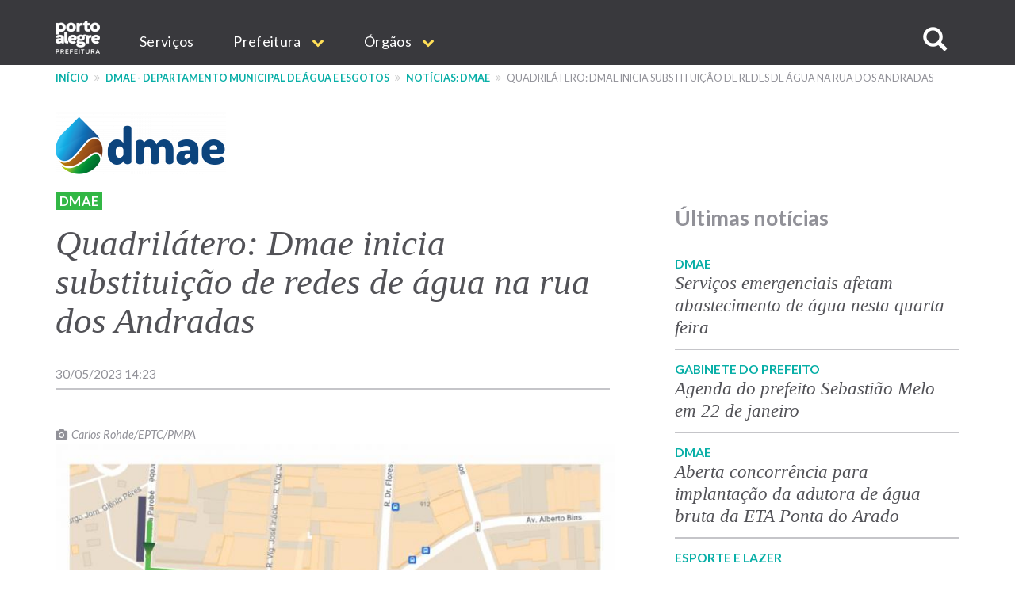

--- FILE ---
content_type: text/html; charset=UTF-8
request_url: https://www.prefeitura.poa.br/dmae/noticias/quadrilatero-dmae-inicia-substituicao-de-redes-de-agua-na-rua-dos-andradas
body_size: 14127
content:


<!DOCTYPE html>
<html  lang="pt-br" dir="ltr" prefix="content: http://purl.org/rss/1.0/modules/content/  dc: http://purl.org/dc/terms/  foaf: http://xmlns.com/foaf/0.1/  og: http://ogp.me/ns#  rdfs: http://www.w3.org/2000/01/rdf-schema#  schema: http://schema.org/  sioc: http://rdfs.org/sioc/ns#  sioct: http://rdfs.org/sioc/types#  skos: http://www.w3.org/2004/02/skos/core#  xsd: http://www.w3.org/2001/XMLSchema# ">
  <head>
    <meta http-equiv="X-UA-Compatible" content="IE=edge">
    <meta charset="utf-8" />
<script>var _paq = _paq || [];(function(){var u=(("https:" == document.location.protocol) ? "https://analytics.procempa.com.br/" : "https://analytics.procempa.com.br/");_paq.push(["setSiteId", "24"]);_paq.push(["setTrackerUrl", u+"piwik.php"]);_paq.push(["setDoNotTrack", 1]);_paq.push(["trackPageView"]);_paq.push(["setIgnoreClasses", ["no-tracking","colorbox"]]);_paq.push(["enableLinkTracking"]);var d=document,g=d.createElement("script"),s=d.getElementsByTagName("script")[0];g.type="text/javascript";g.defer=true;g.async=true;g.src=u+"piwik.js";s.parentNode.insertBefore(g,s);})();</script>
<meta name="Generator" content="Drupal 8 (https://www.drupal.org)" />
<meta name="MobileOptimized" content="width" />
<meta name="HandheldFriendly" content="true" />
<meta name="viewport" content="width=device-width, initial-scale=1.0" />
<link rel="shortcut icon" href="/sites/default/files/favicon.ico" type="image/vnd.microsoft.icon" />
<link rel="canonical" href="https://www.prefeitura.poa.br/dmae/noticias/quadrilatero-dmae-inicia-substituicao-de-redes-de-agua-na-rua-dos-andradas" />
<link rel="shortlink" href="https://www.prefeitura.poa.br/node/30210" />
<link rel="revision" href="https://www.prefeitura.poa.br/dmae/noticias/quadrilatero-dmae-inicia-substituicao-de-redes-de-agua-na-rua-dos-andradas" />
<script>window.a2a_config=window.a2a_config||{};a2a_config.callbacks=a2a_config.callbacks||[];a2a_config.templates=a2a_config.templates||{};</script>

    <title>Quadrilátero: Dmae inicia substituição de redes de água na rua dos Andradas | Prefeitura de Porto Alegre</title>
    <link rel="stylesheet" media="all" href="/core/modules/system/css/components/align.module.css?sus9da" />
<link rel="stylesheet" media="all" href="/core/modules/system/css/components/fieldgroup.module.css?sus9da" />
<link rel="stylesheet" media="all" href="/core/modules/system/css/components/container-inline.module.css?sus9da" />
<link rel="stylesheet" media="all" href="/core/modules/system/css/components/clearfix.module.css?sus9da" />
<link rel="stylesheet" media="all" href="/core/modules/system/css/components/details.module.css?sus9da" />
<link rel="stylesheet" media="all" href="/core/modules/system/css/components/hidden.module.css?sus9da" />
<link rel="stylesheet" media="all" href="/core/modules/system/css/components/item-list.module.css?sus9da" />
<link rel="stylesheet" media="all" href="/core/modules/system/css/components/js.module.css?sus9da" />
<link rel="stylesheet" media="all" href="/core/modules/system/css/components/nowrap.module.css?sus9da" />
<link rel="stylesheet" media="all" href="/core/modules/system/css/components/position-container.module.css?sus9da" />
<link rel="stylesheet" media="all" href="/core/modules/system/css/components/progress.module.css?sus9da" />
<link rel="stylesheet" media="all" href="/core/modules/system/css/components/reset-appearance.module.css?sus9da" />
<link rel="stylesheet" media="all" href="/core/modules/system/css/components/resize.module.css?sus9da" />
<link rel="stylesheet" media="all" href="/core/modules/system/css/components/sticky-header.module.css?sus9da" />
<link rel="stylesheet" media="all" href="/core/modules/system/css/components/system-status-counter.css?sus9da" />
<link rel="stylesheet" media="all" href="/core/modules/system/css/components/system-status-report-counters.css?sus9da" />
<link rel="stylesheet" media="all" href="/core/modules/system/css/components/system-status-report-general-info.css?sus9da" />
<link rel="stylesheet" media="all" href="/core/modules/system/css/components/tablesort.module.css?sus9da" />
<link rel="stylesheet" media="all" href="/core/modules/system/css/components/tree-child.module.css?sus9da" />
<link rel="stylesheet" media="all" href="/core/modules/views/css/views.module.css?sus9da" />
<link rel="stylesheet" media="all" href="/core/modules/filter/css/filter.caption.css?sus9da" />
<link rel="stylesheet" media="all" href="/modules/entity_embed/css/entity_embed.filter.caption.css?sus9da" />
<link rel="stylesheet" media="all" href="/core/assets/vendor/jquery.ui/themes/base/core.css?sus9da" />
<link rel="stylesheet" media="all" href="/core/assets/vendor/jquery.ui/themes/base/datepicker.css?sus9da" />
<link rel="stylesheet" media="all" href="/modules/addtoany/css/addtoany.css?sus9da" />
<link rel="stylesheet" media="all" href="/modules/anchor_link/css/anchor_link.css?sus9da" />
<link rel="stylesheet" media="all" href="/modules/calendar/css/calendar.css?sus9da" />
<link rel="stylesheet" media="all" href="/modules/calendar/css/calendar_multiday.css?sus9da" />
<link rel="stylesheet" media="all" href="/modules/simple_popup_blocks/css/simple_popup_blocks.css?sus9da" />
<link rel="stylesheet" media="all" href="/modules/webform/modules/webform_bootstrap/css/webform_bootstrap.css?sus9da" />
<link rel="stylesheet" media="all" href="/modules/ckeditor_accordion/css/ckeditor-accordion.css?sus9da" />
<link rel="stylesheet" media="all" href="/core/modules/layout_discovery/layouts/onecol/onecol.css?sus9da" />
<link rel="stylesheet" media="all" href="/core/assets/vendor/jquery.ui/themes/base/theme.css?sus9da" />
<link rel="stylesheet" media="all" href="/themes/pmpa/css/bootstrap-pmpa.css?sus9da" />
<link rel="stylesheet" media="all" href="/themes/pmpa/css/pmpa.css?sus9da" />
<link rel="stylesheet" media="all" href="/themes/pmpa/css/contraste.css?sus9da" />
<link rel="stylesheet" media="all" href="/themes/pmpa/css/impressao.css?sus9da" />
<link rel="stylesheet" media="all" href="https://fonts.googleapis.com/css?family=Lato:400,400i,700,700i" />
<link rel="stylesheet" media="all" href="https://stackpath.bootstrapcdn.com/font-awesome/4.7.0/css/font-awesome.min.css" />

    
<!--[if lte IE 8]>
<script src="/core/assets/vendor/html5shiv/html5shiv.min.js?v=3.7.3"></script>
<![endif]-->

    <link rel="apple-touch-icon" sizes="180x180" href="/themes/pmpa/favicons/apple-touch-icon.png">
    <link rel="icon" type="image/png" href="/themes/pmpa/favicons/favicon-32x32.png" sizes="32x32">
    <link rel="icon" type="image/png" href="/themes/pmpa/favicons/favicon-16x16.png" sizes="16x16">
    <link rel="manifest" href="/themes/pmpa/favicons/manifest.json">
    <link rel="mask-icon" href="/themes/pmpa/favicons/safari-pinned-tab.svg" color="#5bbad5">
    <meta name="theme-color" content="#ffffff">
    <!--
    <script type="application/javascript">(
	function(w,d,t,r,u){
		w[u]=w[u]||[];
		w[u].push({'projectId':'10000','properties':{'pixelId':'10095536'}});
		var s=d.createElement(t);
		s.src=r;s.async=true;
		s.onload=s.onreadystatechange=function(){
			var y,rs=this.readyState,c=w[u];
			if(rs&&rs!="complete"&&rs!="loaded"){return}
			try{y=YAHOO.ywa.I13N.fireBeacon;
				w[u]=[];
				w[u].push=function(p){y([p])};
			y(c)}catch(e){}};
			var scr=d.getElementsByTagName(t)[0],par=scr.parentNode;
			par.insertBefore(s,scr)})
	(window,document,"script","https://s.yimg.com/wi/ytc.js","dotq");
    </script> 
    -->
    <!-- Google tag (gtag.js) -->
    <script async src="https://www.googletagmanager.com/gtag/js?id=G-55P20N1JCW"></script>
    <script>
      window.dataLayer = window.dataLayer || [];
      function gtag(){dataLayer.push(arguments);}
      gtag('js', new Date());

      gtag('config', 'G-55P20N1JCW');
    </script>

    <!-- Matomo -->
    <!-- Desativado, pois a configura��o est� sendo feita pelo plug-in --
    <script>
      var _paq = window._paq = window._paq || [];
      /* tracker methods like "setCustomDimension" should be called before "trackPageView" */
      _paq.push(["setDocumentTitle", document.domain + "/" + document.title]);
      _paq.push(['trackPageView']);
      _paq.push(['enableLinkTracking']);
      (function() {
        var u="https://analytics.procempa.com.br/";
        _paq.push(['setTrackerUrl', u+'matomo.php']);
        _paq.push(['setSiteId', '24']);
        var d=document, g=d.createElement('script'), s=d.getElementsByTagName('script')[0];
        g.async=true; g.src=u+'matomo.js'; s.parentNode.insertBefore(g,s);
      })();
    </script>
    <noscript><p><img src="https://analytics.procempa.com.br/matomo.php?idsite=24&amp;rec=1" style="border:0;" alt="" /></p></noscript>
    -->
    <!-- End Matomo Code -->

    <!-- Metatag para o Facebook/WhatApp -->
    <meta name="facebook-domain-verification" content="i708rtowt0wipqckwieedwzac27us1" />

  </head>
  <body class="dmae-noticias-quadrilatero-dmae-inicia-substituicao-de-redes-de-agua-na-rua-dos-andradas path-node page-node-type-article has-glyphicons">
    <a href="#main-content" class="visually-hidden focusable skip-link">
      Pular para o conteúdo principal
    </a>
    <!-- Mensagem site novo 
    <div class="alert alert-dismissible alert-discreto" style="background-color: #09AFA7; color: #fff;">
      <button type="button" class="close" data-dismiss="alert" aria-label="Fechar">
        <span aria-hidden="true">&times;</span>
      </button>
      <div class="nota-alfa">
        <span><i class="fa fa-exclamation-circle" aria-hidden="true"></i>  Agora, <strong>este é o portal oficial da Prefeitura</strong>. Se não encontrar o que precisa, utilize o menu, acesse uma secretaria específica e localize o respectivo link de acesso ao site antigo.</span>
      </div>
    </div>-->
    <!-- Fim mensagem site novo -->
    
    
      <div class="dialog-off-canvas-main-canvas" data-off-canvas-main-canvas>
    
          <header class="navbar navbar-default container-fluid" id="navbar" role="banner">
    
        <div class="container">
      <a href="/" target="_self" rel="" class="home-link is-active" title="Voltar para o início" data-drupal-link-system-path="<front>">Prefeitura de Porto Alegre</a>
      <div class="navbar-header">
        
                          <button type="button" class="navbar-toggle" data-toggle="collapse" data-target="#navbar-collapse">
            <span class="sr-only">Expandir/recolher navegação</span>
            <div class="hamburger" aria-hidden="true">
              <span class="icon-bar"></span>
              <span class="icon-bar"></span>
              <span class="icon-bar"></span>
            </div>
            <span>MENU</span>
          </button>
              </div>

                    <div id="navbar-collapse" class="navbar-collapse collapse">
            <div class="region region-navigation-collapsible">
    <nav role="navigation" aria-labelledby="block-mainnavigation-menu" id="block-mainnavigation">
            <h2 class="sr-only" id="block-mainnavigation-menu">Main navigation</h2>

      
              <ul region="navigation_collapsible" class="menu nav navbar-nav">
                            <li>
        <a href="/carta-de-servicos" target="_self" rel="" data-drupal-link-system-path="carta-de-servicos">Serviços</a>
                  </li>
                        <li class="expanded dropdown">
        <a href="/prefeitura" class="dropdown-toggle" data-toggle="dropdown">Prefeitura <span class="caret"></span></a>
                                  <ul region="navigation_collapsible" class="menu dropdown-menu">
                            <li>
        <a href="/gp/projetos/prefeitura-municipal-de-porto-alegre" target="_self" rel="" data-drupal-link-system-path="node/159">Institucional</a>
                  </li>
                        <li>
        <a href="http://www2.portoalegre.rs.gov.br/dopa/" target="_blank" rel="" title="Diário Oficial de Porto Alegre">DOPA</a>
                  </li>
                        <li>
        <a href="https://destinopoa.com.br/" target="_blank" rel="noopener nofollow noreferrer" class="externo">Turismo e Eventos | Destino POA</a>
                  </li>
                        <li>
        <a href="/planodiretor" target="_self" rel="" data-drupal-link-system-path="node/29575">Plano Diretor</a>
                  </li>
                        <li>
        <a href="http://www.observapoa.com.br/" target="_blank" rel="nopener nofollow noreferrer" class="externo">ObservaPOA</a>
                  </li>
        </ul>
  
            </li>
                        <li class="expanded dropdown">
        <a href="/secretarias" class="dropdown-toggle" data-toggle="dropdown">Órgãos <span class="caret"></span></a>
                                  <ul region="navigation_collapsible" class="menu dropdown-menu">
                            <li>
        <a href="/" target="_self" rel="" class="nolink" data-drupal-link-system-path="&lt;front&gt;">Gabinetes</a>
                  </li>
                        <li>
        <a href="/gp" target="_self" rel="" data-drupal-link-system-path="node/6973">Gabinete do Prefeito</a>
                  </li>
                        <li>
        <a href="/gvp" target="_self" rel="" data-drupal-link-system-path="node/1011">Gabinete da Vice-Prefeita</a>
                  </li>
                        <li>
        <a href="/gpd" target="_self" rel="" data-drupal-link-system-path="node/21213">Gabinete da Primeira-Dama</a>
                  </li>
                        <li>
        <a href="/gcs" target="_self" rel="" data-drupal-link-system-path="node/1693">Gabinete de Comunicação Social</a>
                  </li>
                        <li>
        <a href="/gi" target="_self" rel="" data-drupal-link-system-path="node/14017">Gabinete de Inovação</a>
                  </li>
                        <li>
        <a href="/gca" target="_self" rel="" data-drupal-link-system-path="node/14018">Gabinete da Causa Animal</a>
                  </li>
                        <li>
        <a href="https://prefeitura.poa.br/defesa-civil" target="_blank" rel="">Gabinete Da Defesa Civil</a>
                  </li>
                        <li>
        <a href="/assebrasilia" target="_self" rel="" data-drupal-link-system-path="node/42980">Escritório de Representação em Brasília </a>
                  </li>
                        <li>
        <a href="/" target="_self" rel="" class="nolink" data-drupal-link-system-path="&lt;front&gt;">Secretarias</a>
                  </li>
                        <li>
        <a href="/smgg" target="_self" rel="" data-drupal-link-system-path="node/40627">Secretaria Geral de Governo</a>
                  </li>
                        <li>
        <a href="/smpae" target="_self" rel="">Secretaria de Planejamento e Gestão</a>
                  </li>
                        <li>
        <a href="/smap" target="_self" rel="" data-drupal-link-system-path="node/13994">Secretaria de Administração e Patrimônio</a>
                  </li>
                        <li>
        <a href="/smtc" target="_self" rel="" data-drupal-link-system-path="node/6971">Secretaria da Transparência e Controladoria</a>
                  </li>
                        <li>
        <a href="/smgov" target="_self" rel="" data-drupal-link-system-path="node/15463">Secretaria de Governança Cidadã e Desenvolvimento Rural</a>
                  </li>
                        <li>
        <a href="/smf" target="_self" rel="" data-drupal-link-system-path="node/6960">Secretaria da Fazenda</a>
                  </li>
                        <li>
        <a href="/smp" target="_blank" rel="" data-drupal-link-system-path="node/6964">Secretaria de Parcerias</a>
                  </li>
                        <li>
        <a href="/pgm" target="_self" rel="" data-drupal-link-system-path="node/6966">Procuradoria-Geral do Município</a>
                  </li>
                        <li>
        <a href="/smsurb" target="_self" rel="" data-drupal-link-system-path="node/6970">Secretaria de Serviços Urbanos</a>
                  </li>
                        <li>
        <a href="/smoi" target="_self" rel="" data-drupal-link-system-path="node/6961">Secretaria de Obras e Infraestrutura</a>
                  </li>
                        <li>
        <a href="/smmu" target="_self" rel="" data-drupal-link-system-path="node/14436">Secretaria de Mobilidade Urbana</a>
                  </li>
                        <li>
        <a href="/smdet" target="_self" rel="">Secretaria de Desenvolvimento Econômico, Turismo e Eventos</a>
                  </li>
                        <li>
        <a href="/smamus" target="_self" rel="" data-drupal-link-system-path="node/15479">Secretaria de Meio Ambiente, Urbanismo e Sustentabilidade</a>
                  </li>
                        <li>
        <a href="/smc" target="_self" rel="" data-drupal-link-system-path="node/6956">Secretaria da Cultura</a>
                  </li>
                        <li>
        <a href="/sms" target="_self" rel="" data-drupal-link-system-path="node/6968">Secretaria de Saúde</a>
                  </li>
                        <li>
        <a href="/smseg" target="_self" rel="" data-drupal-link-system-path="node/6969">Secretaria de Segurança</a>
                  </li>
                        <li>
        <a href="/smed" target="_self" rel="" data-drupal-link-system-path="node/6959">Secretaria de Educação</a>
                  </li>
                        <li>
        <a href="/smds" target="_self" rel="">Secretaria da Inclusão e Desenvolvimento Humano</a>
                  </li>
                        <li>
        <a href="/smelj" target="_self" rel="">Secretaria de Esporte e Lazer</a>
                  </li>
                        <li>
        <a href="/secopa2027" target="_self" rel="" data-drupal-link-system-path="node/42327">Secretaria Extraordinária da Copa do Mundo Feminina de Futebol 2027</a>
                  </li>
                        <li>
        <a href="https://prefeitura.poa.br/smps" target="_self" rel="">Secretaria Extraordinária de Parcerias do Saneamento</a>
                  </li>
                        <li>
        <a href="/" target="_self" rel="" class="nolink" data-drupal-link-system-path="&lt;front&gt;">Autarquias e empresas públicas</a>
                  </li>
                        <li>
        <a href="/dmae" target="_self" rel="" data-drupal-link-system-path="node/13954">DMAE</a>
                  </li>
                        <li>
        <a href="https://prefeitura.poa.br/demhab" target="_blank" rel="">DEMHAB</a>
                  </li>
                        <li>
        <a href="/dmlu" target="_self" rel="" data-drupal-link-system-path="node/19539">DMLU</a>
                  </li>
                        <li>
        <a href="https://prefeitura.poa.br/eptc" target="_blank" rel="">EPTC</a>
                  </li>
                        <li>
        <a href="https://prefeitura.poa.br/fasc" target="_blank" rel="">FASC</a>
                  </li>
                        <li>
        <a href="https://prefeitura.poa.br/previmpa" target="_blank" rel="">PREVIMPA</a>
                  </li>
                        <li>
        <a href="http://www.procempa.com.br/" target="_self" rel="">PROCEMPA</a>
                  </li>
                        <li>
        <a href="/" target="_self" rel="" class="nolink" data-drupal-link-system-path="&lt;front&gt;">Conselhos</a>
                  </li>
                        <li>
        <a href="/catalogo-conselhos" target="_self" rel="" data-drupal-link-system-path="catalogo-conselhos">Catálogo de Conselhos</a>
                  </li>
        </ul>
  
            </li>
        </ul>
  


  </nav>

<a id="buscar-site"></a>
<a class="btn btn-busca-collapse icon-only" role="button" data-toggle="collapse" href="#barra-busca-cabecalho" aria-expanded="false" aria-controls="barra-busca-cabecalho">
  <span class="glyphicon glyphicon-search"></span><span class="sr-only">Buscar no site</span>
</a>
<section class="views-exposed-form block collapse barra-busca-wrapper block-views block-views-exposed-filter-blocksearch-page-page-2 clearfix" data-drupal-selector="views-exposed-form-search-page-page-2" id="barra-busca-cabecalho">
  <div class="block-container">
     
        
          <form region="navigation_collapsible" action="/pesquisa" method="get" id="views-exposed-form-search-page-page-2" accept-charset="UTF-8">
  <div class="exposed-form-wrapper clearfix">
  <div class="form-item js-form-item form-type-textfield js-form-type-textfield form-item-search-api-fulltext js-form-item-search-api-fulltext form-no-label form-group">
  
  
  <input data-drupal-selector="edit-search-api-fulltext" class="form-text form-control" type="text" id="edit-search-api-fulltext" name="search_api_fulltext" value="" size="30" maxlength="128" />

  
  
  </div>
<div data-drupal-selector="edit-actions" class="form-actions form-group js-form-wrapper form-wrapper" id="edit-actions"><button class="button js-form-submit form-submit btn-primary btn icon-before" data-drupal-selector="edit-submit-search-page" type="submit" id="edit-submit-search-page" value="Buscar" name=""><span class="icon glyphicon glyphicon-search" aria-hidden="true"></span>
Buscar</button></div>

</div>

</form>

      </div>
</section>
  </div>

        </div>
                    </div>
          </header>
  
  <div role="main" class="main-container container-fluid js-quickedit-main-content">
    <div class="row">

                              <div class="container" role="heading">
              <div class="region region-header">
    <section id="block-cssglobaltemp" class="block block-block-content block-block-content7558bb06-1d14-4409-8918-f7eb564288e8 clearfix">
  <div class="block-container">
     
        
          
            <div class="field field--name-body field--type-text-with-summary field--label-hidden field--item"><!-- O CSS deste bloco vale para todo o site e deve ser passado para a folha de estilos global quando possível -->

<style>

.fundo-claro {
background-color: #ededee;
}

.bloco {
padding: 24px;
}

.tabs + .page-header {
  top: unset;
}

.com-icone {
    display: flex;
}

.com-icone::before {
font-family: "FontAwesome";
text-rendering: auto;
-webkit-font-smoothing: antialiased;
-moz-osx-font-smoothing: grayscale;
color: #09AFA7;
display: inline-flex;
flex: 0 0 2rem;
}

.fundo-claro .com-icone::before {
color: #525257;
}

.text-muted.com-icone::before {
color: #919198;
}

.com-icone .fa::before {
  color: #09AFA7;
  margin-right: .5em;
}

.barra-dados-contato .com-icone::before {
font-size: 1.75em;
margin-top: -.25em;
margin-right: .5em!important;
}

@media (min-width: 768px) {
.barra-dados-contato .com-icone::before {
flex: 1 1 auto;
}
}

.barra-dados-contato .com-icone .fa::before {
  font-size: 1.5em;
}

.field-endereco.com-icone::before {
content: "\f041";
font-size: 1.275em;
margin-top: -.075em;
}

.barra-dados-contato .field-endereco.com-icone::before {
font-size: 1.75em;
margin-top: -.25em;
}

.field-email.com-icone::before {
content: "\f003"
}

.barra-dados-contato  .field-email.com-icone::before {
content: "\f0e0";
font-size: 1.375em;
margin-left: .125rem;
}

.field-telefone.com-icone::before {
content: "\f095";
    font-size: 1.125em;
    margin-left: .075em;
}

.barra-dados-contato .field-telefone.com-icone::before {
font-size: 1.75em;
}

.field-data.com-icone::before {
content: "\f073";
}

.field-hora.com-icone::before {
content: "\f017";
font-size: 1.125em;
}

.barra-dados-contato  .field-hora.com-icone::before {
font-size: 1.65em;
}

.field-site.com-icone::before {
content: "\f245";
}

.field-facebook.com-icone::before {
content: "\f09a";
}

.field-instagram.com-icone::before {
content: "\f16d";
}

.field-youtube.com-icone::before {
content: "\f16a";
}

.field-linkedin.com-icone::before {
content: "\f0e1";
}

.field-twitter.com-icone::before {
content: "\f099";
}

.field-whatsapp.com-icone::before {
content: "\f232";
}

/*Projetos*/
.projeto-grade-titulo {margin-top: 24px!important;}

.projeto-grade-chamada {margin-bottom: 60px;}

.pagina-secretaria-projetos {
    max-width: 45em;
    margin: auto;
}

.pagina-secretaria-projetos .chamada {
margin-bottom: 2rem;
}

@media (min-width: 1200px) {
.pagina-secretaria-projetos .chamada {
    padding-bottom: 0.75em;
    border-bottom: 2px solid #ededee;
}
}

/*Flex*/
.sm-flex-between {
    display: flex;
    flex-wrap: wrap;
    flex-direction: column;
    gap: 1.5rem;
} 
@media (min-width: 768px) {
.sm-flex-between {
flex-direction: row;
    justify-content: space-between;
}
}

/* exibir dropdowns expandidos em menus internos*/

.dropdown-menu .expanded .dropdown-menu {
position: relative;
top: 0;
box-shadow: unset;
border: 0 none;
padding: 0 0 0 1rem !important;
min-width: unset;
}

/* exibir os subníveis do dropdown sem precisar de hover/clique (importante em mobile) */
.dropdown.open > .dropdown-menu .dropdown-menu {
    display: block;
    border-bottom: 1px solid #ccc;
    margin-top: 0;
}

/*  estilo item menu sem link */
.nolink {
     color: #525257 !important;
     pointer-events: none;
     cursor: default;
     text-transform: uppercase !important;
}
/*Hero image*/
.hero-image picture .img-responsive {
        max-width: unset;
        width: 100%;
}

.bloco-noticias-wrapper .card {
background-color: #fff;
}

/* menu principal do portal */
.nolink {
pointer-events: none;
cursor: default;
}

#block-mainnavigation .dropdown-menu > li > a {
font-weight: 400;
}

#block-mainnavigation .dropdown-menu > li > a.nolink {
font-weight: 700;
border-bottom: 0;
}

#block-mainnavigation .dropdown-menu > li > a.nolink {
font-weight: 700;
border-bottom: 0;
}

#block-mainnavigation .dropdown-menu > li:not(:first-child) > a.nolink {
padding-top: 2rem;
}

</style></div>
      
      </div>
</section>

    <nav role="navigation" aria-label="Você está aqui:">
    <ol class="breadcrumb">
              <li >
                      <a href="/">Início</a>
                  </li>
              <li >
                      <a href="/dmae">DMAE - Departamento Municipal de Água e Esgotos</a>
                  </li>
              <li >
                      <a href="/dmae/noticias">Notícias: DMAE</a>
                  </li>
              <li  class="active">
                      Quadrilátero: Dmae inicia substituição de redes de água na rua dos Andradas
                  </li>
          </ol>
  </nav>

<div data-drupal-messages-fallback class="hidden"></div>
<section id="block-cabecalhositedmae" class="block block-block-content block-block-content669efb95-5bcb-405c-b054-251231386844 clearfix">
  <div class="block-container">
     
        
          
            <div class="field field--name-field-dept-autarq-empr-marca field--type-entity-reference field--label-hidden field--item">  <div data-history-node-id="13954" class="layout layout--onecol">
    <div  class="layout__region layout__region--content">
      
            <div class="marca-empresa field field--name-field-pg-site-logomarca field--type-image field--label-hidden field--item">  <a href="/dmae" hreflang="pt-br"><img src="/sites/default/files/styles/marca_empresa_cabecalho/public/usu_img/sites/dmae/home/LOGO%20DMAE%202023%20%28sem%20slogan%29.png?itok=KhLdRsy_" width="215" height="80" alt="Departamento Municipal de Água e Esgotos (Dmae)" typeof="foaf:Image" class="img-responsive" />

</a>
</div>
      
    </div>
  </div>

</div>
      
      </div>
</section>

<section id="block-estilocontatosmf" class="block block-block-content block-block-content11aabb52-ffec-42dd-be8b-b6bbf9fbc8db clearfix">
  <div class="block-container">
     
        
          
            <div class="field field--name-body field--type-text-with-summary field--label-hidden field--item"><style>
.bloco-servico-contato div.views-field-field-texto-paragrafo a {
color: #09afa7 !important;
}
</style></div>
      
      </div>
</section>

<section id="block-paginaempresadepartamentocss-2" class="block block-block-content block-block-contentb17f58c5-75b2-40f5-979e-2ac14e1d5b90 clearfix">
  <div class="block-container">
     
        
          
            <div class="field field--name-body field--type-text-with-summary field--label-hidden field--item"><style>
.marca-empresa {
position: relative;
z-index: 2;
margin-bottom: 1.25rem;
}
/*
.marca-empresa.col-md-4 {
padding-left: 0;
}
*/

.menu-bar-interno.menu {
  margin-bottom: 2em;
}

.dropdown-menu .expanded  {
position: relative;
}

.dropdown-menu .expanded:after  {
position: absolute;
right: 0;
top: 6px;
content: "\f107";
font-family: "FontAwesome";
font-size: 20px;
color: #09afa7;
}
.dropdown-menu .expanded .dropdown-menu {
position: relative;
top: 0;
box-shadow: unset;
border: 0 none;
padding: 0 0 0 1rem !important;
min-width: unset;
}

.page-title, .field--name-node-title > h1 {
margin-top: 0;
}

.bloco-titulo-servico {
background-color: #ffdf57;
}

@media (max-width: 767px) {

.bloco-titulo-servico  .container {
display: flex;
align-items: center;
}

.bloco-titulo-servico .views-field-title {
/*float: left; */
max-width: calc(100% - 120px);
word-wrap: break-word;
font-size: inherit;
margin-top: unset!important;
}

.bloco-titulo-servico h1 {
font-size: 1.75em;
margin: 1.5rem 0;
}

.bloco-titulo-servico .icone-categoria-servico {
width: 100px;
height: 100px;
margin: -6px 16px -6px 0;
flex: 0 0 auto;
float: none;
top: unset;
}

.bloco-titulo-servico .icone-categoria-servico img {
max-width: 70px;
}
}

.pg-depart-empresa-autarquia-proj {
    max-width: 45em;
    margin: auto;
}
.pg-depart-empresa-autarquia-proj .chamada {
margin-bottom: 2rem;
}

@media (min-width: 1200px) {
.pg-depart-empresa-autarquia-proj .chamada {
    padding-bottom: 0.75em;
    border-bottom: 2px solid #ededee;
}
}

.captcha {
    position: relative;
    min-height: 1px;
    padding-left: 16px;
    padding-right: 16px;
    width: 50%;
    float: left;
    margin-top: 30px;
}

@media (max-width: 768px) {
.captcha {
   margin-bottom: 30px
}
}

</style></div>
      
      </div>
</section>

<section id="block-tarjaeixosdagestaonoticiascss" class="block block-block-content block-block-contentd2952d8a-32cd-4c43-8dcd-be6056c12ae4 clearfix">
  <div class="block-container">
     
        
          
            <div class="field field--name-body field--type-text-with-summary field--label-hidden field--item"><style>
span.eixo-gestao {
    text-transform: uppercase;
    font-size: 0.9em;
    padding: 2px 5px;
    letter-spacing: 0.02em;
}

span.eixo-gestao.desenvolvimento-social {
    background-color: #FDB128;
    font-weight: bold;
}

span.eixo-gestao.desenvolvimento-social a {
color: #525257;
}

span.eixo-gestao.desenvolvimento-economico {
    background-color: #F45912;
    font-weight: bold;
}

span.eixo-gestao.desenvolvimento-economico a {
color: #FFF;
}

span.eixo-gestao.gestao {
    background-color: #006FC0;
    font-weight: bold;
}

span.eixo-gestao.gestao a {
color: #FFF;
}

span.eixo-gestao.servicos-publicos {
    background-color: #32B745;
    font-weight: bold;
}

span.eixo-gestao.servicos-publicos a {
color: #FFF;
}

span.eixo-gestao.gabinetes {
    background-color: #66666D;
    font-weight: bold;
}

span.eixo-gestao.gabinetes a {
color: #FFF;
}

</style></div>
      
      </div>
</section>


  </div>

          </div>
              
            
                                    <div class="highlighted">
             
            </div>
                  
        <div class="container main-content">
      <div class="row">
                
                
                                      
                          
                
              <section class="col-md-8">
                  <a id="main-content"></a>
            <div class="region region-content">
    <section class="views-element-container block block-views block-views-blockcor-indicativa-eixo-nas-noticias-block-1 clearfix" id="block-views-block-cor-indicativa-eixo-nas-noticias-block-1">
  <div class="block-container">
     
        
          <div region="content" class="form-group"><div class="view view-cor-indicativa-eixo-nas-noticias view-id-cor_indicativa_eixo_nas_noticias view-display-id-block_1 js-view-dom-id-ac706d577b33bba9a77dc37a2847bec4858f3d157cfe898ee4f936d14d7cd089">
  
    
      
      <div class="view-content">
          <div class="views-row"><div class="views-field views-field-nothing"><span class="field-content"><span class="eixo-gestao servicos-publicos"><a href="/Editoria/dmae" hreflang="pt-br">Dmae</a></span>
</span></div></div>

    </div>
  
          </div>
</div>

      </div>
</section>

  <div data-history-node-id="30210" class="node node--type-article node--view-mode-full ds-1col clearfix" typeof="schema:Article">

  

  
            <div class="field field--name-node-title field--type-ds field--label-hidden field--item"><h2>
  Quadrilátero: Dmae inicia substituição de redes de água na rua dos Andradas
</h2>
</div>
      
            <div class="field field--name-field-noticia-data-no-calendario field--type-timestamp field--label-hidden field--item">30/05/2023 14:23</div>
      
            <div property="schema:text" class="field field--name-body field--type-text-with-summary field--label-hidden field--item"><figure role="group" class="caption caption-drupal-entity align-center"><div data-embed-button="inserir_imagem_em_noticias" data-entity-embed-display="view_mode:media.horizontal_grande" data-entity-type="media" data-entity-uuid="3ea47269-6c50-4bdf-9174-0419460bc211" data-langcode="pt-br" class="embedded-entity"><article class="media media-imagem-de-noticias view-mode-horizontal-grande"><div class="field field--name-field-fotografo field--type-string field--label-hidden field--item">Carlos Rohde/EPTC/PMPA </div>
      
            <div class="field field--name-field-imagem-noticia field--type-image field--label-hidden field--item">  <a href="https://bancodeimagens.portoalegre.rs.gov.br/imagem/114243"><img src="/sites/default/files/styles/horizontal_grande/http/bancodeimagens.portoalegre.rs.gov.br/sites/default/files/2023/05/30/WhatsApp%2520Image%25202023-05-29%2520at%252016.46.50.jpeg?itok=EDRUhRfi" width="750" height="530" alt="Mobilidade Urbana " title="Mobilidade Urbana " typeof="foaf:Image" class="img-responsive" /></a>
</div>
      
  </article></div>
<figcaption>Lotação 50.2- IAPI/Auxiliadora terá alteração no itinerário, com saída prevista da Praça XV</figcaption></figure><p>A obra de substituição de redes de água do Departamento Municipal de Água e Esgotos (Dmae) no Quadrilátero Central avança para uma nova etapa nesta quinta-feira, 1°. Os trabalhos irão ocorrer na rua dos Andradas, entre a rua Marechal Floriano Peixoto e a rua Dr. Flores. As intervenções não afetam o abastecimento de água da região central de Porto Alegre.</p>

<p>A escavação e instalação de novas tubulações na Andradas ocorre primeiro na quadra entre a rua Vigário José Inácio e a rua Dr. Flores. Depois, os serviços avançam para a quadra entre a Vigário e a Marechal. Caso as condições climáticas sejam favoráveis ao andamento da obra, a previsão de término desta etapa, que contempla cerca de 400 metros de novas redes, é de 30 dias.</p>

<p><strong>Execução</strong> - A vala, com no máximo um metro de profundidade e 0,80 cm de largura, é escavada pela manhã, iniciando perto de 8h, e no final da tarde, fechada para segurança dos pedestres. Na quadra em que os trabalhos ocorrem na via, será reforçada a sinalização e o isolamento para que o trânsito de pedestres ocorra na calçada. Já na quadra em que os serviços são na calçada, as entradas dos prédios recebem um passadiço de madeira, para que os pedestres possam atravessar e entrar, de forma que nenhum prédio fique sem acesso.</p>

<p>A obra do Dmae prevê a substituição de 4,5 mil metros de rede de água, beneficiando cerca de 25 mil moradores. A troca da rede é executada em paralelo à revitalização da rua dos Andradas e do Quadrilátero Central. Na Andradas, o concreto colocado pelo Dmae é provisório, pois o piso é tombado e será recolocado pela Secretaria de Obras e Infraestrutura (Smoi) quando este trecho avançar.</p>

<p><strong>Transporte</strong> - A Lotação 50.2 IAPI/Auxiliadora terá alteração no itinerário, com saída prevista da Praça XV na rua Marechal Floriano Peixoto, dobra à esquerda na rua Otávio Rocha, segue à direita pela rua Dr. Flores e dobra à esquerda na rua dos Andradas.</p>

<p>  </p></div>
      
            <div class="field field--name-field-notici field--type-string field--label-hidden field--item">Isabel Lermen e Jaqueline Moura</div>
      
            <div class="field field--name-field-editor field--type-field-token-value field--label-hidden field--item"><p>Gilmar Martins</p>
</div>
      
      <div class="field field--name-field-tags field--type-entity-reference field--label-hidden field--items">
              <div class="field--item"><a href="/taxonomy/term/2682" property="schema:about" hreflang="pt-br">dmae </a></div>
              <div class="field--item"><a href="/taxonomy/term/1783" property="schema:about" hreflang="pt-br">obras</a></div>
              <div class="field--item"><a href="/taxonomy/term/6427" property="schema:about" hreflang="pt-br">quadrilátero central</a></div>
          </div>
  <span class="a2a_kit a2a_kit_size_32 addtoany_list" data-a2a-url="https://www.prefeitura.poa.br/dmae/noticias/quadrilatero-dmae-inicia-substituicao-de-redes-de-agua-na-rua-dos-andradas" data-a2a-title="Quadrilátero: Dmae inicia substituição de redes de água na rua dos Andradas"><a class="a2a_button_print"></a><a class="a2a_button_email"></a><a class="a2a_button_facebook"></a><a class="a2a_button_twitter"></a><a class="a2a_button_whatsapp"></a><a class="a2a_dd addtoany_share_save" href="https://www.addtoany.com/share#url=https%3A%2F%2Fwww.prefeitura.poa.br%2Fdmae%2Fnoticias%2Fquadrilatero-dmae-inicia-substituicao-de-redes-de-agua-na-rua-dos-andradas&amp;title=Quadril%C3%A1tero%3A%20Dmae%20inicia%20substitui%C3%A7%C3%A3o%20de%20redes%20de%20%C3%A1gua%20na%20rua%20dos%20Andradas"></a></span>


</div>



  </div>

              </section>

                              <aside class="col-md-4" role="complementary">
              <div class="region region-sidebar-right">
    <section class="views-element-container block block-views block-views-blocknoticias-mais-recentes-block-1 clearfix" id="block-views-block-noticias-mais-recentes-block-1">
  <div class="block-container">
     
          <h2 class="block-title">Últimas notícias</h2>
        
          <div region="sidebar_right" class="form-group"><div class="sidebar-block-noticias view view-noticias-mais-recentes view-id-noticias_mais_recentes view-display-id-block_1 js-view-dom-id-2bbdf197286aba2cd712b3ca6bb36bbd4430cd72cabf6d939b991c75fdabb3ef">
  
    
      
      <div class="view-content">
          <div class="views-row"><div class="views-field views-field-field-cartola"><div class="field-content">Dmae</div></div><div class="views-field views-field-title"><span class="field-content"><a href="/dmae/noticias/servicos-emergenciais-afetam-abastecimento-de-agua-nesta-quarta-feira" hreflang="pt-br">Serviços emergenciais afetam abastecimento de água nesta quarta-feira</a></span></div></div>
    <div class="views-row"><div class="views-field views-field-field-cartola"><div class="field-content">Gabinete do Prefeito</div></div><div class="views-field views-field-title"><span class="field-content"><a href="/gp/noticias/agenda-do-prefeito-sebastiao-melo-em-22-de-janeiro-2" hreflang="pt-br">Agenda do prefeito Sebastião Melo em 22 de janeiro</a></span></div></div>
    <div class="views-row"><div class="views-field views-field-field-cartola"><div class="field-content">Dmae</div></div><div class="views-field views-field-title"><span class="field-content"><a href="/dmae/noticias/aberta-concorrencia-para-implantacao-da-adutora-de-agua-bruta-da-eta-ponta-do-arado" hreflang="pt-br">Aberta concorrência para implantação da adutora de água bruta da ETA Ponta do Arado</a></span></div></div>
    <div class="views-row"><div class="views-field views-field-field-cartola"><div class="field-content">Esporte e Lazer</div></div><div class="views-field views-field-title"><span class="field-content"><a href="/smel/noticias/piscina-publica-do-ceprima-fecha-para-manutencao-partir-desta-quinta-feira" hreflang="pt-br">Piscina pública do Ceprima fecha para manutenção a partir desta quinta-feira</a></span></div></div>
    <div class="views-row"><div class="views-field views-field-field-cartola"><div class="field-content">Gabinete de Comunicação Social</div></div><div class="views-field views-field-title"><span class="field-content"><a href="/gcs/noticias/previsao-de-pautas-quinta-feira-22-de-janeiro" hreflang="pt-br">Previsão de pautas: quinta-feira, 22 de janeiro</a></span></div></div>

    </div>
  
          </div>
</div>

      </div>
</section>

<section class="views-element-container block block-views block-views-blocknoticias-mais-recentes-block-2 clearfix" id="block-views-block-noticias-mais-recentes-block-2">
  <div class="block-container">
     
          <h2 class="block-title">Notícias  DMAE</h2>
        
          <div region="sidebar_right" class="form-group"><div class="sidebar-block-noticias view view-noticias-mais-recentes view-id-noticias_mais_recentes view-display-id-block_2 js-view-dom-id-6a4ed54fd1291149f0aae0d10b8e9b82325498ffbecc90715ea577503f7e5165">
  
    
      
      <div class="view-content">
          <div class="views-row"><div class="views-field views-field-field-cartola"><div class="field-content">Dmae</div></div><div class="views-field views-field-title"><span class="field-content"><a href="/dmae/noticias/servicos-emergenciais-afetam-abastecimento-de-agua-nesta-quarta-feira" hreflang="pt-br">Serviços emergenciais afetam abastecimento de água nesta quarta-feira</a></span></div></div>
    <div class="views-row"><div class="views-field views-field-field-cartola"><div class="field-content">Dmae</div></div><div class="views-field views-field-title"><span class="field-content"><a href="/dmae/noticias/aberta-concorrencia-para-implantacao-da-adutora-de-agua-bruta-da-eta-ponta-do-arado" hreflang="pt-br">Aberta concorrência para implantação da adutora de água bruta da ETA Ponta do Arado</a></span></div></div>
    <div class="views-row"><div class="views-field views-field-field-cartola"><div class="field-content">Dmae</div></div><div class="views-field views-field-title"><span class="field-content"><a href="/dmae/noticias/dmae-abre-vagas-temporarias-para-mais-14-classificados-em-cadastro-reserva-de" hreflang="pt-br">Dmae abre vagas temporárias para mais 14 classificados em cadastro reserva de concursos</a></span></div></div>
    <div class="views-row"><div class="views-field views-field-field-cartola"><div class="field-content">Dmae</div></div><div class="views-field views-field-title"><span class="field-content"><a href="/dmae/noticias/clientes-de-tarifa-social-tem-isencao-de-juros-em-renegociacao-com-o-dmae" hreflang="pt-br">Clientes de tarifa social têm isenção de juros em renegociação com o Dmae</a></span></div></div>
    <div class="views-row"><div class="views-field views-field-field-cartola"><div class="field-content">Dmae</div></div><div class="views-field views-field-title"><span class="field-content"><a href="/dmae/noticias/dmae-mantem-operacao-de-limpeza-e-manutencao-das-redes-de-drenagem-do-bairro" hreflang="pt-br">Dmae mantém operação de limpeza e manutenção das redes de drenagem do bairro Navegantes</a></span></div></div>

    </div>
  
          </div>
</div>

      </div>
</section>


  </div>

          </aside>
                  </div>
  </div>
</div>

</div>
        <div class="region region-content-fullscreen">
    <section id="block-rodaperedessociaispaginasinternas" class="fundo-claro block block-block-content block-block-content2157e7f9-8c60-46a1-b31c-54d290057441 clearfix">
  <div class="block-container">
     
        
          
            <div class="field field--name-body field--type-text-with-summary field--label-hidden field--item"><style type="text/css">
<!--/*--><![CDATA[/* ><!--*/
.rodape-redes-linha {
  max-width: unset;
  display: flex;
  justify-content: center;
  gap: 12px;
  flex-wrap: wrap;
  padding-bottom: unset;
  border: unset;
}

.icone-facebook, .icone-instagram, .icone-youtube, .icone-twitter, .icone-linkedin, .icone-tiktok, .icone-flickr {
width: 54px;
height: 54px;
display: inline-block;
background-image: url('/sites/default/files/usu_img/capa-portal/icones-rodape/redes-sociais-rodape-2023.svg');
background-repeat: no-repeat;
}
.icone-facebook {
background-position: 0px 0px;
}

.icone-facebook:hover {
background-position: 0px -60px;
}

.icone-instagram {
background-position: -60px 0px;
}

.icone-instagram:hover {
background-position: -60px -60px;
}

.icone-twitter {
background-position: -120px 0px;
}

.icone-twitter:hover {
background-position: -120px -60px;
}

.icone-youtube {
background-position: -180px 0px;
}

.icone-youtube:hover {
background-position: -180px -60px;
}

.icone-tiktok {
background-position: -240px 0px;
}

.icone-tiktok:hover {
background-position: -240px -60px;
}

.icone-linkedin {
background-position: -300px 0px;
}

.icone-linkedin:hover {
background-position: -300px -60px;
}

.icone-flickr {
background-position: -360px 0px;
}

.icone-flickr:hover {
background-position: -360px -60px;
}

/*--><!]]>*/
</style><footer class="rodape-redes" role="contentinfo"><p>Acompanhe a prefeitura nas redes</p>

<div class="text-center rodape-redes-linha"><a href="https://pt-br.facebook.com/prefpoa/" rel="noopener nofollow noreferrer" target="_blank"><span class="sr-only">Facebook (link abre em nova janela)</span> <span class="icone-facebook"> </span> </a> <a href="https://www.instagram.com/prefpoa/" rel="noopener nofollow noreferrer" target="_blank"><span class="sr-only">Instagram (link abre em nova janela)</span> <span class="icone-instagram"> </span> </a> <a href="https://www.youtube.com/@prefpoaoficial" rel="noopener nofollow noreferrer" target="_blank"> <span class="sr-only">Youtube (link abre em nova janela)</span> <span class="icone-youtube"> </span> </a> <a href="https://x.com/Prefeitura_POA" rel="noopener nofollow noreferrer" target="_blank"> <span class="sr-only">X (Antigo Twitter) (link abre em nova janela)</span> <span class="icone-twitter"> </span> </a> <a href="https://www.tiktok.com/@prefpoa" rel="noopener nofollow noreferrer" target="_blank"> <span class="sr-only">Tiktok (link abre em nova janela)</span> <span class="icone-tiktok"> </span> </a> <a href="https://www.linkedin.com/company/prefeituradeportoalegre/" rel="noopener nofollow noreferrer" target="_blank"> <span class="sr-only">LinkedIn (link abre em nova janela)</span> <span class="icone-linkedin"> </span> </a> <a href="https://www.flickr.com/photos/prefeituraportoalegre/" rel="noopener nofollow noreferrer" target="_blank"> <span class="sr-only">Flickr (link abre em nova janela)</span> <span class="icone-flickr"> </span> </a></div>
</footer></div>
      
      </div>
</section>


  </div>
 
  
      <footer class="footer container-fluid" role="contentinfo">
      <div class="container">
          <div class="region region-footer">
    <section id="block-rodapedosite" class="block block-block-content block-block-contentdf3052ef-9d99-4d0d-8bce-ff62f8d393b9 clearfix">
  <div class="block-container">
     
        
          
            <div class="field field--name-body field--type-text-with-summary field--label-hidden field--item"><style>
/* marca 250 anos POA*/
.footer .endereco-rodape {
display: flex;
flex-wrap: wrap;
justify-content: space-between;
width: 100%;
}

.footer .telefone-rodape {
margin-left: unset;
}

@media (max-width: 479px) {
    .footer .brasao, .footer .endereco-rodape {
        margin-top: unset;
    }
} 

@media (min-width: 480px) {
.footer .endereco-rodape p {
  min-width: 342px;
}
}


@media (min-width: 768px) and (max-width: 991px) {
.footer .endereco-rodape {
margin-bottom: 20px;
}
}

@media (min-width: 992px) {
.footer .endereco-rodape {
width: unset;
}
}

</style>

<div class="clearfix">

<div class="endereco-rodape">
<img alt="" class="brasao" data-entity-type="" data-entity-uuid="" onerror="this.src='/themes/pmpa/images/brasao-pmpa-branco.png';this.onerror=null;" src="/themes/pmpa/images/brasao-pmpa-branco.svg" />
<p><b>Prefeitura Municipal de Porto Alegre</b><br />
Rua João Manoel , 157 - Centro Histórico<br />
CEP&nbsp;90010-030</p>

</div>

<div class="telefone-rodape"><span class="telefone"><span class="sr-only">Telefone para contato: </span><i class="fa fa-phone" aria-hidden="true"></i>156</span>

<p>Chamadas de outras cidades:<br />
(51) 3289 0156</p>
</div>
</div>
<hr>
<div class="row">
	<div class="col-sm-6 col-lg-8">
<span class="sr-only">Links úteis (abrem em nova janela)</span>
		<ul class="links-uteis-rodape">
			<li><a href="http://www2.portoalegre.rs.gov.br/dopa/" target="_blank" rel="noopener nofollow">Diário Oficial</a></li>
			<li><a href="http://bancodeimagens.portoalegre.rs.gov.br/" target="_blank" rel="noopener nofollow">Banco de Imagens</a></li>
		</ul>
	</div>
	<div class="col-sm-6 col-lg-4">
		<a href="https://transparencia.portoalegre.rs.gov.br" target="_blank" rel="noopener nofollow" class="link-portal-transparencia">Acesse o Portal Transparência <span class="sr-only"> (link abre em nova janela)</span></a>
	</div>
</div></div>
      
      </div>
</section>


  </div>

      </div>
    </footer>
  
<!--  <div class="container-fluid barra-sobre">
  <div class="container clearfix">
    <div class="col-sm-8">
     <p class="lead"><i>Ajude-nos a <b>construir</b> este site</i></p>
     <p>Este projeto é o primeiro passo na construção do novo portal da Prefeitura, pensado para facilitar a vida de quem realmente precisa usá-lo. Queremos aprender com você como fazer melhor! 
     <a href="/sobre" class="sans">Saiba mais sobre este projeto</a></p>
    </div>
    <div class="col-sm-4">
      
      <a href="/opiniao" class="btn btn-primary btn-block">Dê sua opinião</a>
       
    </div>
  </div>
</div> 

    <footer class="footer container-fluid" role="contentinfo">
      <div class="container">
        <img class="brasao" src="/themes/pmpa/images/brasao-pmpa-branco.svg" onerror="this.src='/themes/pmpa/images/brasao-pmpa-branco.png';this.onerror=null;">
        <div class="dados-contato">
          <p><b>Prefeitura Municipal de Porto Alegre</b><br>
          Praça Montevidéo, 10 - Rio Grande do Sul - Brasil&nbsp;&nbsp;&nbsp;&nbsp;&nbsp; CEP 90010-170
          <br>Telefone 156&nbsp;&nbsp;&nbsp;&nbsp;&nbsp;Chamadas de outras cidades (51) 3289 0156
          </p>
          
          
        </div>
        <div class="social-media">
          <span class="telefone"><i class="fa fa-phone" aria-hidden="true"></i>156</span>
          <a href="https://www.facebook.com/prefpoa/" target="_blank" rel="noopener" title="Facebook da Prefeitura de Porto Alegre"><i class="fa fa-facebook-f"></i></a>
          <a href="https://twitter.com/prefeitura_poa" target="_blank" rel="noopener" title="Twitter da Prefeitura de Porto Alegre"><i class="fa fa-twitter"></i></a>
          
        </div>
      </div> 
    </footer> -->
   <footer class="assinatura container-fluid" role="contentinfo">
      <div class="container">
        <a href="http://www.procempa.com.br/" target="_blank" rel="noopener"><img src="/themes/pmpa/images/desenvolvimento_procempa_br.png " alt="Site desenvolvido pela Procempa" class="pull-right"> <span class="sr-only"> (link abre em nova janela)</span></a>
      </div>
    </footer>

  </div>

    
    <script type="application/json" data-drupal-selector="drupal-settings-json">{"path":{"baseUrl":"\/","scriptPath":null,"pathPrefix":"","currentPath":"node\/30210","currentPathIsAdmin":false,"isFront":false,"currentLanguage":"pt-br"},"pluralDelimiter":"\u0003","jquery":{"ui":{"datepicker":{"isRTL":false,"firstDay":0}}},"matomo":{"trackMailto":true},"simple_popup_blocks":{"settings":[{"pid":"1","identifier":"block-iptupopup","type":"0","css_selector":"1","layout":"4","visit_counts":"0","overlay":"1","escape":"1","trigger_method":"0","trigger_selector":"#custom-css-id","delay":"1","minimize":"0","close":"1","width":"616","status":"1"},{"pid":"4","identifier":"block-coronaviruspopupagosto2020","type":"0","css_selector":"1","layout":"4","visit_counts":"0","overlay":"1","escape":"1","trigger_method":"0","trigger_selector":"#custom-css-id","delay":"0","minimize":"0","close":"1","width":"384","status":"1"},{"pid":"6","identifier":"block-popupinscricaoeducacaoinfantil2021","type":"0","css_selector":"1","layout":"4","visit_counts":"1","overlay":"1","escape":"1","trigger_method":"0","trigger_selector":"#custom-css-id","delay":"0","minimize":"0","close":"1","width":"416","status":"1"},{"pid":"3","identifier":"block-coronaviruspopup","type":"0","css_selector":"1","layout":"4","visit_counts":"0","overlay":"1","escape":"1","trigger_method":"0","trigger_selector":"#custom-css-id","delay":"0","minimize":"0","close":"1","width":"500","status":"1"},{"pid":"7","identifier":"block-popuptrisocial","type":"0","css_selector":"1","layout":"4","visit_counts":"0","overlay":"1","escape":"1","trigger_method":"0","trigger_selector":"#custom-css-id","delay":"0","minimize":"0","close":"1","width":"388","status":"1"},{"pid":"5","identifier":"block-coronaviruspopupvoltaasaulas","type":"0","css_selector":"1","layout":"4","visit_counts":"1","overlay":"1","escape":"1","trigger_method":"0","trigger_selector":"#custom-css-id","delay":"0","minimize":"0","close":"1","width":"382","status":"1"}]},"ckeditorAccordion":{"accordionStyle":{"collapseAll":1}},"bootstrap":{"forms_has_error_value_toggle":1,"modal_animation":1,"modal_backdrop":"true","modal_keyboard":1,"modal_show":1,"modal_size":"","popover_enabled":1,"popover_animation":1,"popover_container":"body","popover_content":"","popover_delay":"0","popover_html":0,"popover_placement":"right","popover_selector":"","popover_title":"","popover_trigger":"click","popover_trigger_autoclose":1,"tooltip_enabled":1,"tooltip_animation":1,"tooltip_container":"body","tooltip_delay":"0","tooltip_html":0,"tooltip_placement":"auto left","tooltip_selector":"","tooltip_trigger":"hover"},"ajaxTrustedUrl":{"\/pesquisa":true},"user":{"uid":0,"permissionsHash":"7aa2ecb9870fe1344ffdfc3ce647847d0fafe9614fda541bcdf9b606d5ba1709"}}</script>
<script src="/core/assets/vendor/domready/ready.min.js?v=1.0.8"></script>
<script src="/core/assets/vendor/jquery/jquery.min.js?v=3.2.1"></script>
<script src="/core/assets/vendor/underscore/underscore-min.js?v=1.8.3"></script>
<script src="/core/assets/vendor/jquery/jquery-extend-3.4.0.js?v=3.2.1"></script>
<script src="/core/assets/vendor/jquery/jquery-htmlprefilter-3.5.0.js?v=3.2.1"></script>
<script src="/core/assets/vendor/jquery-once/jquery.once.min.js?v=2.2.0"></script>
<script src="/core/misc/drupalSettingsLoader.js?v=8.7.14"></script>
<script src="/sites/default/files/languages/pt-br_M716UXKllhuh9CRHFp-1jImG--9qdHgghi3TmbYHm54.js?sus9da"></script>
<script src="/core/misc/drupal.js?v=8.7.14"></script>
<script src="/core/misc/drupal.init.js?v=8.7.14"></script>
<script src="/core/assets/vendor/jquery.ui/ui/data-min.js?v=1.12.1"></script>
<script src="/core/assets/vendor/jquery.ui/ui/disable-selection-min.js?v=1.12.1"></script>
<script src="/core/assets/vendor/jquery.ui/ui/form-min.js?v=1.12.1"></script>
<script src="/core/assets/vendor/jquery.ui/ui/labels-min.js?v=1.12.1"></script>
<script src="/core/assets/vendor/jquery.ui/ui/jquery-1-7-min.js?v=1.12.1"></script>
<script src="/core/assets/vendor/jquery.ui/ui/scroll-parent-min.js?v=1.12.1"></script>
<script src="/core/assets/vendor/jquery.ui/ui/tabbable-min.js?v=1.12.1"></script>
<script src="/core/assets/vendor/jquery.ui/ui/unique-id-min.js?v=1.12.1"></script>
<script src="/core/assets/vendor/jquery.ui/ui/version-min.js?v=1.12.1"></script>
<script src="/core/assets/vendor/jquery.ui/ui/focusable-min.js?v=1.12.1"></script>
<script src="/core/assets/vendor/jquery.ui/ui/ie-min.js?v=1.12.1"></script>
<script src="/core/assets/vendor/jquery.ui/ui/keycode-min.js?v=1.12.1"></script>
<script src="/core/assets/vendor/jquery.ui/ui/plugin-min.js?v=1.12.1"></script>
<script src="/core/assets/vendor/jquery.ui/ui/safe-active-element-min.js?v=1.12.1"></script>
<script src="/core/assets/vendor/jquery.ui/ui/safe-blur-min.js?v=1.12.1"></script>
<script src="https://static.addtoany.com/menu/page.js" async></script>
<script src="/modules/addtoany/js/addtoany.js?v=8.7.14"></script>
<script src="/modules/matomo/js/matomo.js?v=8.7.14"></script>
<script src="/modules/simple_popup_blocks/js/simple_popup_blocks.js?v=8.7.14"></script>
<script src="/themes/bootstrap/js/drupal.bootstrap.js?sus9da"></script>
<script src="/themes/bootstrap/js/attributes.js?sus9da"></script>
<script src="/themes/bootstrap/js/theme.js?sus9da"></script>
<script src="/themes/pmpa/bootstrap/assets/javascripts/bootstrap/affix.js?sus9da"></script>
<script src="/themes/pmpa/bootstrap/assets/javascripts/bootstrap/alert.js?sus9da"></script>
<script src="/themes/pmpa/bootstrap/assets/javascripts/bootstrap/button.js?sus9da"></script>
<script src="/themes/pmpa/bootstrap/assets/javascripts/bootstrap/carousel.js?sus9da"></script>
<script src="/themes/pmpa/bootstrap/assets/javascripts/bootstrap/collapse.js?sus9da"></script>
<script src="/themes/pmpa/bootstrap/assets/javascripts/bootstrap/dropdown.js?sus9da"></script>
<script src="/themes/pmpa/bootstrap/assets/javascripts/bootstrap/modal.js?sus9da"></script>
<script src="/themes/pmpa/bootstrap/assets/javascripts/bootstrap/tooltip.js?sus9da"></script>
<script src="/themes/pmpa/bootstrap/assets/javascripts/bootstrap/popover.js?sus9da"></script>
<script src="/themes/pmpa/bootstrap/assets/javascripts/bootstrap/scrollspy.js?sus9da"></script>
<script src="/themes/pmpa/bootstrap/assets/javascripts/bootstrap/tab.js?sus9da"></script>
<script src="/themes/pmpa/bootstrap/assets/javascripts/bootstrap/transition.js?sus9da"></script>
<script src="/themes/pmpa/scripts/acessibilidade/acessibilidade.js?sus9da"></script>
<script src="/modules/ckeditor_accordion/js/ckeditor-accordion.js?v=1.x"></script>
<script src="/themes/bootstrap/js/popover.js?sus9da"></script>
<script src="/themes/bootstrap/js/tooltip.js?sus9da"></script>
<script src="/modules/custom/procempa_custom/procempa_custom_agenda/js/slide.js?v=1.x"></script>
<script src="/modules/custom/procempa_custom/js/jquery.mask.min.js?v=1.x"></script>
<script src="/modules/custom/procempa_custom/js/jquery.cookie.js?v=1.x"></script>
<script src="/core/modules/locale/locale.datepicker.js?v=8.7.14"></script>
<script src="/core/assets/vendor/jquery.ui/ui/widgets/datepicker-min.js?v=1.12.1"></script>
<script src="/modules/custom/procempa_custom/js/base.js?v=1.x"></script>
<script src="/modules/custom/procempa_custom/js/article-form.js?v=1.x"></script>
<script src="/modules/custom/procempa_custom/js/esconde_editorias.js?v=1.x"></script>

  </body>
</html>
